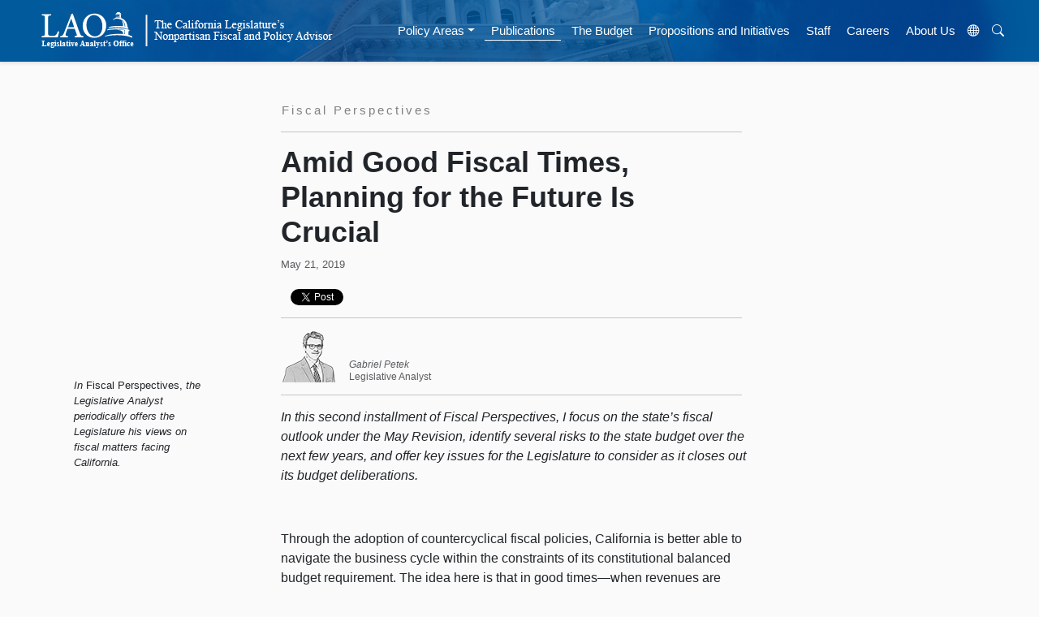

--- FILE ---
content_type: text/html; charset=utf-8
request_url: https://www.lao.ca.gov/Publications/Report/4051
body_size: 9092
content:
<!DOCTYPE html>
<html lang="en" prefix="og: https://ogp.me/ns# article: http://ogp.me/ns/article#">
<head>
    <meta charset="utf-8" />
    <meta name="viewport" content="width=device-width, initial-scale=1.0" />
    <meta http-equiv="X-UA-Compatible" content="IE=edge" />
    
    
                <meta name="laokeywords" content="business cycle" />
                <meta name="keywords" content="business cycle" />
                <meta name="laokeywords" content="planning" />
                <meta name="keywords" content="planning" />
                <meta name="laokeywords" content="fiscal policies" />
                <meta name="keywords" content="fiscal policies" />
                        <meta name="laosubjectarea" content="State Budget" />
                <meta name="subjectarea" content="State Budget" />
        <meta name="laoproducttype" content="Fiscal Perspectives" />
        <meta name="producttype" content="Fiscal Perspectives" />
        <meta name="laodate" content="2019-05-21T00:00:00Z" />
        <meta name="date" content="2019-05-21T00:00:00Z" />
        <meta name="description" content="Through the adoption of countercyclical fiscal policies, California is better able to navigate the business cycle within the constraints of its constitutional balanced budget requirement. The idea here is that in good times—when revenues are strong—the state spends somewhat below its capacity, sequestering the difference in reserves. Later, when the economy and tax receipts weaken, the state can draw upon its accumulated savings to fund a spending level above what revenues would otherwise support. Exercising spending restraint during good times promotes fiscal sustainability and dampens the need for austerity in subsequent recessions, thus, facilitating policy stability. The more robust California’s countercyclical fiscal policies are, the more the state can avoid boom-and-bust budgeting, which most policymakers view as anathema." />
        
    

    <title>Amid Good Fiscal Times, Planning for the Future Is Crucial</title>
    <link rel="icon" href="/Content/Images/favicon.ico" />
    <link rel="stylesheet" href="https://cdn.jsdelivr.net/npm/bootstrap-icons@1.10.5/font/bootstrap-icons.css">

    <link href="/Content/bootstrap/css/css?v=ohb_mtuhj5360NoFlpqlHwDVmLdyKkemUghw0VqNT6I1" rel="stylesheet"/>

    <link href="/Content/css?v=TkKSls9yy5W5zDmbE807cuEack7k4vhKW73bg0zh1T41" rel="stylesheet"/>

    <link href="/Content/themes/base/css?v=" rel="stylesheet"/>

    
    
    <link href="/Content/lao-table.css" type="text/css" rel="stylesheet" />
    <link href="/Content/lao-perspective.css" type="text/css" rel="stylesheet" />
    
        <style type="text/css">
        @media (min-width: 769px){
            #back-to-top.affix{    
                bottom: 5px;
            }
            #back-to-top.affix-top {
                visibility: hidden;           
            }
            #back-to-top.affix-bottom {
                position: absolute;
            }
        }
      @media (max-width: 768px){
            #back-to-top.affix{    
                visibility: hidden; 
            }
            #back-to-top.affix-top {
                visibility: hidden;           
            }
            #back-to-top.affix-bottom {
                visibility: hidden; 
            }
        }
        </style>



    <script src="/bundles/jquery?v=N2YlHnRI7it2_JoqUZTYWxPtx-s61zIGkk78Q0eabPM1"></script>

    <script src="/bundles/jqueryui?v=hw6jcrpF2LibSX_LeceAnPEcB9rROmvBBgAybQbkxRw1"></script>

    <script src="/bundles/modernizr?v=inCVuEFe6J4Q07A0AcRsbJic_UE5MwpRMNGcOtk94TE1"></script>

    
    
    <script src="https://d3js.org/d3.v3.min.js" charset="utf-8"></script>


    <script src="https://cdnjs.cloudflare.com/ajax/libs/popper.js/2.10.2/umd/popper.min.js" integrity="sha512-nnzkI2u2Dy6HMnzMIkh7CPd1KX445z38XIu4jG1jGw7x5tSL3VBjE44dY4ihMU1ijAQV930SPM12cCFrB18sVw==" crossorigin="anonymous" referrerpolicy="no-referrer"></script>
    <script src="/bundles/jquerybootstrap?v=XLgLmu_3NGrI3pwBjLrpPlwD8wPpuG_IFXpubHdiFVs1"></script>



    <!-- Google tag (gtag.js) -->
    <script async src="https://www.googletagmanager.com/gtag/js?id=G-V20H6V9DXQ"></script>
    <script>
        window.dataLayer = window.dataLayer || [];
        function gtag() { dataLayer.push(arguments); }
        gtag('js', new Date());

        gtag('config', 'G-V20H6V9DXQ');
    </script>




</head>
<body data-bs-spy="scroll" data-bs-target="topper">

    <!-- Translation Modal -->
    <div class="modal" id="translateModal" tabindex="-1" aria-labelledby="Translation Modal" aria-hidden="true">
        <div class="modal-dialog">
            <div class="modal-content">
                <div class="modal-header">
                    <h3 class="modal-title">Translate Our Website</h3>
                </div>
                <div class="modal-body">
                    <p>This Google<sup>™</sup> translation feature provided on the Legislative Analyst's Office (LAO) website is for informational purposes only.</p>

                    <p>The LAO is unable to guarantee the accuracy of this translation and is therefore not liable for any inaccurate information resulting from the translation application tool.</p>
                    <br />

                    <h5>Choose your language:</h5>
                    <div class="google_translate_element" id="google_translate_element"></div>

                </div>
                <div class="modal-footer">
                    <button type="button" class="btn btn-secondary" data-bs-dismiss="modal">&times;</button>
                </div>
            </div>
        </div>
    </div>


    

    <div class="sticky-top">
        <!-- NAVBAR -->
        <nav class="navbar navbar-expand-lg bg-body-tertiary border-bottom mx-auto shadow-sm sticky-top banner">
            <!--fafafa #005a9c -->
            <a id="skiplink" href="#main-content" class="btn" style="color: white; font-size: 5px; opacity: 0; position: absolute; left: -9999px; ">Skip to main content</a>
            <a href="/"><img class="img-fluid lao-mobile-logo p-3" src="/Content/images/lao-logo-banner-white.png" alt="Legislative Analyst's Office Logo Image" /></a>
            <div class="container-fluid">
                <a class="navbar-brand" href="#"></a>
                <button class="navbar-toggler navbar-dark" type="button" data-bs-toggle="collapse" data-bs-target="#navbarNavDropdown" aria-controls="navbarNavDropdown" aria-expanded="false" aria-label="Toggle navigation" style="border-color: white !important;">
                    <span class="navbar-toggler-icon"></span>
                </button>

                <div class="collapse navbar-collapse justify-content-center py-2" id="navbarNavDropdown">
                    <a href="/"><img class="img-fluid me-lg-5 lao-nav-logo" src="/Content/images/lao-logo-banner-white.png" alt="Legislative Analyst's Office Logo Image" /></a>

                    <ul class="nav navbar-nav ps-sm-4">
                        <!--<li class="nav-item"><a class="nav-link hover-nav" href="/" id="home">Home</a></li>-->

                        <li class="nav-item dropdown">     
                            <a id="areas" class="nav-link hover-nav dropdown-toggle" href="#" role="button" data-bs-toggle="dropdown" aria-expanded="false">Policy Areas</a>
                            <ul class="dropdown-menu">
                                <li class="">
    <li class="nav-item"><a class="dropdown-item" href="/Policy-Areas?areaId=2">Capital Outlay, Infrastructure</a></li>
    <li class="nav-item"><a class="dropdown-item" href="/Policy-Areas?areaId=3">Criminal Justice</a></li>
    <li class="nav-item"><a class="dropdown-item" href="/Policy-Areas?areaId=8">Economy and Taxes</a></li>
    <li class="nav-item"><a class="dropdown-item" href="/Policy-Areas?areaId=4">Education</a></li>
    <li class="nav-item"><a class="dropdown-item" href="/Policy-Areas?areaId=10">Environment and Natural Resources</a></li>
    <li class="nav-item"><a class="dropdown-item" href="/Policy-Areas?areaId=6">Health and Human Services</a></li>
    <li class="nav-item"><a class="dropdown-item" href="/Policy-Areas?areaId=11">Local Government</a></li>
    <li class="nav-item"><a class="dropdown-item" href="/Policy-Areas?areaId=1">State Budget Condition</a></li>
    <li class="nav-item"><a class="dropdown-item" href="/Policy-Areas?areaId=9">Transportation</a></li>
    <li class="nav-item"><a class="dropdown-item" href="/Policy-Areas?areaId=5">Other Government Areas</a></li>
</li>
                            </ul>
                        </li>
                        <li class="nav-item"><a class="nav-link hover-nav" href="/Publications" id="publications">Publications</a></li>
                        <li class="nav-item"><a class="nav-link hover-nav" href="/Budget" id="budget">The Budget</a></li>
                        <li class="nav-item"><a class="nav-link hover-nav" href="/BallotAnalysis" id="ballot">Propositions and Initiatives</a></li>
                        <li class="nav-item"><a class="nav-link hover-nav" href="/Staff" id="staff">Staff</a></li>
                        <li class="nav-item"><a class="nav-link hover-nav" href="/Careers" id="careers">Careers</a></li>
                        <li class="nav-item"><a class="nav-link hover-nav" href="/About" id="about">About Us</a></li>
                        <li class="nav-item">
                            <button title="Translate Website" data-bs-toggle="modal" data-bs-target="#translateModal" aria-label="Translate Site" class="nav-link hover-nav" alt="Translate Website" id="translateBtn"><i class="bi bi-globe"></i></button>
                        </li>
                        <li class="nav-item"><button class="nav-link hover-nav" id="search-button" onclick="ShowHide()"><i class="bi bi-search"></i></button></li>
                    </ul>
                    <div id="search-bar" style="display:none">
<form action="/Search" class=" d-flex" method="get">                            <input type="text" class="form-control me-2" placeholder="Search LAO Site" name="q" aria-label="Search LAO Site" />
                            <button class="btn btn-outline-light" type="submit">Search</button>
</form>                    </div>
                </div>
            </div>
        </nav>
    </div>


    <div class="container pt-4">
        <a name="main-content"></a>
        




<div class="row">
    <div class="col-md-2">
        
    <div id="side" class="hidden-sm hidden-xs">
    <!-- 
<div class="hidden-print" style="line-height: 7px;">
    
    <div id="fb-root"></div>
    <script>
        (function (d, s, id) {
            var js, fjs = d.getElementsByTagName(s)[0];
            if (d.getElementById(id)) return;
            js = d.createElement(s); js.id = id;
            js.src = "//connect.facebook.net/en_US/sdk.js#xfbml=1&version=v2.5";
            fjs.parentNode.insertBefore(js, fjs);
        }(document, 'script', 'facebook-jssdk'));</script>
        <ul class="list-inline">
        <li class="list-inline-item"><div class="fb-share-button" data-layout="button"></div></li>
        
    

    
        
        <li class="list-inline-item"> <a href="https://twitter.com/share" class="twitter-share-button" data-count="none" data-dnt="true" style="">Tweet</a></li>
    </ul>

    <script>!function (d, s, id) { var js, fjs = d.getElementsByTagName(s)[0], p = /^http:/.test(d.location) ? 'http' : 'https'; if (!d.getElementById(id)) { js = d.createElement(s); js.id = id; js.src = p + '://platform.twitter.com/widgets.js'; fjs.parentNode.insertBefore(js, fjs); } }(document, 'script', 'twitter-wjs');</script>
</div>
     <hr>-->
    <div id="lao-perspective-desc">
        <p style="font-size: small;" class="blockquote-reverse">
            <em>In </em><a href="/Publications?productid=21">Fiscal Perspectives</a>,<em>
                the Legislative Analyst periodically offers the Legislature his views on fiscal matters facing California.
            </em>
        </p>
    </div>





   <!-- <div id="back-to-top" data-spy="affix" data-offset-top="400" data-offset-bottom="200" class="well well-sm">
        <a href="#top">
            <i class="glyphicon glyphicon-chevron-up"></i> Back to the Top
        </a>
    </div>-->
</div>

    </div>
    <div class="col-md-8">
        

    




<!--
        <div id="print-banner">
            <img src="~/Content/images/LAO-Banner-Print.png" alt="Print Banner" />
            <p>&nbsp;</p>
        </div>
    -->
<div class="report">
    <div class="report-header">
        <!--
        <div id="pub-format-links">
            
        </div>
        -->
        <p class="lao-product"><a href="/Publications?productid=21">Fiscal Perspectives</a></p>
        <hr />
        <h1>Amid Good Fiscal Times, Planning for the Future Is Crucial</h1>

        <p class ="text-muted"><small>May 21, 2019</small></p>
        <div style="padding: 5px 0px 0px 0px;">
<div class="hidden-print" style="line-height: 7px;">
    
    <div id="fb-root"></div>
    <script>
        (function (d, s, id) {
            var js, fjs = d.getElementsByTagName(s)[0];
            if (d.getElementById(id)) return;
            js = d.createElement(s); js.id = id;
            js.src = "//connect.facebook.net/en_US/sdk.js#xfbml=1&version=v2.5";
            fjs.parentNode.insertBefore(js, fjs);
        }(document, 'script', 'facebook-jssdk'));</script>
        <ul class="list-inline">
        <li class="list-inline-item"><div class="fb-share-button" data-layout="button"></div></li>
        
    

    
        
        <li class="list-inline-item"> <a href="https://twitter.com/share" class="twitter-share-button" data-count="none" data-dnt="true" style="">Tweet</a></li>
    </ul>

    <script>!function (d, s, id) { var js, fjs = d.getElementsByTagName(s)[0], p = /^http:/.test(d.location) ? 'http' : 'https'; if (!d.getElementById(id)) { js = d.createElement(s); js.id = id; js.src = p + '://platform.twitter.com/widgets.js'; fjs.parentNode.insertBefore(js, fjs); } }(document, 'script', 'twitter-wjs');</script>
</div></div>
        <div >
            <hr />
            
            <div class="signature text-muted">
                <p><img src="/Content/images/gabe80.png" alt="Gabe" /> <span><em>Gabriel Petek</em><br />Legislative Analyst</span></p>
            </div>

            <hr />
        </div>

        


    </div>

    <div class="report-body">
        


<p><em>In this second installment of Fiscal Perspectives, I focus on the state&#8217;s fiscal outlook under the May Revision, identify several risks to the state budget over the next few years, and offer key issues for the Legislature to consider as it closes out its budget deliberations.</em></p> 
<p>&nbsp;</p>
<p>Through the adoption of countercyclical fiscal policies, California is better able to navigate the business cycle within the constraints of its constitutional balanced budget requirement. The idea here is that in good times&#8212;when revenues are strong&#8212;the state spends somewhat below its capacity, sequestering the difference in reserves. Later, when the economy and tax receipts weaken, the state can draw upon its accumulated savings to fund a spending level above what revenues would otherwise support. Exercising spending restraint during good times promotes fiscal sustainability and dampens the need for austerity in subsequent recessions, thus, facilitating policy stability. The more robust California&#8217;s countercyclical fiscal policies are, the more the state can avoid boom-and-bust budgeting, which most policymakers view as anathema.</p>
<p>At a moment when the state anticipates $22&#160;billion in discretionary resources (also referred to as its surplus), few would dispute that California is in the midst of &#8220;good times.&#8221; Yet, while the notion of countercyclical fiscal policy may be agreeable in principle, the policy trade-offs it requires&#8212;particularly when times are good&#8212;can be difficult in practice. The Legislative Analyst&#8217;s Office (LAO) has sought to assist the Legislature with balancing this tension in our <a href="https://lao.ca.gov/Budget?year=2019&amp;subjectArea=May">The 2019&#8209;20 Budget: The May Revision&#8212;LAO Analyses</a>. Having evaluated the Governor&#8217;s proposals with an eye toward the state&#8217;s longer term fiscal structure, we arrived at two overarching conclusions: (1)&#160;the amount of new ongoing spending proposed by the Governor in the May Revision is approaching the upper limit of what is consistent with prudent countercyclical policy and (2)&#160;larger discretionary budget reserve deposits than what the Governor proposes are warranted at this time.</p>
<h3 id="new-ongoing-spending-in-the-may-revision-is-nearing-the-sustainable-limit">New Ongoing Spending in the May Revision Is Nearing the Sustainable Limit</h3>
<p>To assess whether the state has capacity for new ongoing spending commitments, we estimate the difference between revenues and expenditures in the budget year and for several years ahead. When this exercise shows a recurring operating surplus, meaning annual revenues exceed expenditures, it generally suggests a fiscally sustainable situation. This is what we found in our recent <a href="https://lao.ca.gov/Publications/Report/4050">May Revision&#8212;Multiyear Budget Outlook</a>, which is based on <a href="https://lao.ca.gov/Publications/Report/4037">LAO revenue estimates</a> and shows an operating surplus through our outlook horizon (2022&#8209;23). At that point, revenues would exceed spending by $4.3&#160;billion.</p>
<p>Importantly, however, this surplus reflects that under the Governor&#8217;s proposal, $1.8&#160;billion of spending would sunset within a couple of years. Without sunsets, we estimate the costs&#8212;initially proposed at $3.4&#160;billion&#8212;would grow to $4.4&#160;billion upon full implementation. And given that the programs affected by the sunset proposals are more ongoing in nature than they are temporary, we recommend that the Legislature weigh the proposals without assuming the proposed sunsets. In that case, we estimate there is a smaller, though still positive, operating surplus of about $2.5&#160;billion in 2022&#8209;23.</p>
<p>By planning for an operating surplus, the state creates fiscal space that can absorb higher than anticipated expenditures. This is prudent considering the systematic tendency of actual costs to exceed projections, often due to factors that are difficult to account for in advance. Although the multiyear fiscal outlook is useful for illustrating the budget trajectory under baseline conditions, consider how the following assumptions can cause us to overestimate future surpluses.</p>
<ul>
<li><p>First, beyond the level of new ongoing spending proposed for 2019&#8209;20, we assume the Legislature makes no additional program expansions through the period covered by our outlook. Any additional spending commitments in the intervening years would subtract from the surpluses anticipated in our outlook. Likewise, our expenditure projections do not include costs associated with multiyear spending plans that the Legislature has already previously endorsed but not yet appropriated for, such as increased grants for California Work Opportunity and Responsibility to Kids (CalWORKs) beneficiaries. Similarly, our multiyear outlook does not take into account spending on future, but not yet proposed, program expansions that the Governor has indicated he supports, such as universal preschool.</p></li>
<li><p>Second, throughout the multiyear outlook period, the inevitability of unanticipated events (such as natural disasters) mean the risk of underestimating expenditures is likely greater than it is of overestimating them. The outlook represents our best estimate of future expenditures but, inherently, we cannot account for unanticipated events, most of which introduce higher, rather than lower, costs.</p></li>
<li><p>Finally, uncertainty is not confined to the expenditure side; revenues are also susceptible to missing the forecast. For the 2019&#8209;20 budget, the most volatile revenue sources&#8212;capital gains and corporation taxes&#8212;are what drove revenue higher in our May outlook relative to November. Our revenue outlook also incorporates the administration&#8217;s assumptions about the revenue effects of conforming to federal tax law. These estimates are highly uncertain, both in the budget window and in the subsequent years of our outlook.</p></li>
</ul>
<p>Building an operating surplus into the state&#8217;s fiscal plan can help offset the general tendency of margins to erode over time. Therefore, while the state&#8217;s currently strong budget condition suggests it can accommodate some new ongoing spending commitments, we suggest the Legislature treat the Governor&#8217;s proposed level as an upper limit.</p>
<h3 id="larger-discretionary-reserves-are-warranted-at-this-time">Larger Discretionary Reserves Are Warranted at This Time</h3>
<p>Our other central recommendation is for the Legislature to consider making larger discretionary deposits to budget reserves. Large budget reserves are a crucial buffer against more significant fiscal stress that occurs in recessions or when there is a large stock market correction. The <a href="https://lao.ca.gov/Publications/Report/4036">economic forecast</a> serving as the basis of our fiscal outlook assumes consistent, albeit slowing, growth through 2023. By then the expansion would have entered its 15<sup>th</sup> year if our expectations hold. While it is possible that the economy will avoid a recession for this long, it would be unprecedented. And in the event there is a recession, we have estimated that the state requires reserves in the range of $20&#160;billion to $40&#160;billion to withstand its fiscal effects without enacting major spending reductions, tax increases, or cost shifts. Based on our revenue outlook, the state&#8217;s total reserves in 2019&#8209;20 would equal $20.2&#160;billion, high from a historic perspective, but still at the lower bound of the prudent range.</p>
<p>The significance of hard-to-predict capital gains in California&#8217;s tax base is another reason to build larger reserves. The May Revision assumes that in 2019&#8209;20, approximately 10&#160;percent of General Fund revenues will come from personal income taxes assessed on capital gains. In a recent <a href="https://lao.ca.gov/LAOEconTax/Article/Detail/371">scenario analysis</a>, we ran simulations to gauge how likely it is the state would meet its capital gains revenue estimates based on historic stock market performance. For 2019&#8209;20, capital gains-related revenue was either above or below expectations by more than $1&#160;billion in 79&#160;percent of simulations. By 2022&#8209;23, capital gains revenue was either above or below the estimate by more than $1&#160;billion in 82&#160;percent of simulations. Simply put, if the past is any indication, it is highly likely that capital gains revenue will materially differ from our current estimates. Our simulations also illustrated how the range of potential outcomes widens when looking further into the future. For instance, by 2022&#8209;23, our scenarios ranged from $4&#160;billion at the low end to $23&#160;billion at the high end. Both the uncertainty and magnitude of these potential revenue swings in California&#8217;s budget argue in favor of larger discretionary reserves.</p>
<p>The composition of personal income in 2019 provides another reason for larger discretionary deposits than what the Governor proposes in the May Revision. Whereas in a typical year, California-based companies make initial public offerings (IPOs) worth about $30&#160;billion of market capitalization, 2019 has already seen IPOs with $150&#160;billion in market capitalization. The most immediate effect of IPOs on state tax revenues is in the personal income tax from wage withholding&#8212;in particular, from the newly public companies&#8217; vesting of their restricted stock units. Proposition&#160;2, which establishes rules for mandatory reserve deposits, includes a provision that captures surging capital gains-related tax revenues. However, because withholding revenues are not subject to this feature of Proposition&#160;2, the state treats the surge in IPO-related revenue as regular personal income tax revenue despite otherwise exhibiting capital gains-like characteristics. Consequently, although we acknowledge it comes at the expense of spending capacity&#8212;imposing difficult choices on the Legislature&#8212;we believe a larger discretionary deposit to the state&#8217;s budget reserves is justified this year.</p>
<h3 id="now-is-the-time-for-countercyclical-fiscal-policies">Now Is the Time for Countercyclical Fiscal Policies</h3>
<p>With the economy and state tax revenues likely nearing the peak of the current cycle, now is the time for California to robustly engage its countercyclical fiscal policy options. Given the Governor&#8217;s proposed level of new ongoing spending and budget reserves, California is poised to enter 2019&#8209;20 prepared for a mild recession, but only just. In its final budget deliberations, we recommend that the Legislature acknowledge upfront the full ongoing costs of its policy commitments (for example, reject the proposed sunsets). Beyond that, we suggest that the Legislature be selective and exercise caution with regard to any additional new ongoing spending and consider making larger discretionary reserve deposits.</p>
<hr>    </div>
</div>
      
    </div>
    <div class="col-md-2">
        
    </div>
</div>
    </div>

    <div id="topper" class="container-fluid px-5">
        <a href="#main-content" id="topperBtn" role="button" class="btn btn-sm btn-outline-primary" style="display: none;"><i class="bi bi-chevron-up"></i></a>
    </div>


    <hr />
    <footer class="text-center p-3">
        <a href="/Notifications">Subscribe</a>
        | <a href="http://www.legislature.ca.gov/">California State Legislature</a>
        | <a href="https://registertovote.ca.gov/">Online Voter Registration</a>
        | <a href="/PrivacyPolicy">Privacy Policy</a>
        | <a href="/Accessibility">Accessibility</a>
        <br />
        <small>
            <strong>Legislative Analyst's Office</strong> | The California Legislature's Nonpartisan Fiscal and Policy Advisor
            <br />
            925 L Street, Suite 1000 Sacramento, CA 95814 | (916) 445-4656
        </small>
    </footer>



    
    <!-- Use javascript RegEx to determine what controller is being used and adjust the 'active' class accordingly -->
    <script type="text/javascript">


        /*$(window).scroll(function () {
            if ($(window).scrollTop()) {
                $(".lao-nav-logo").fadeIn('slow').show('slow');
            }
            else {
                $(".lao-nav-logo").fadeOut('slow').hide('slow');
            }

        })*/

        $(document).ready(function () {
            var loc = window.location.pathname;
            //alert(loc);
            $('#topNav li').removeClass('active');
            if (/\/$/.test(loc)) {
                $('#home').addClass('active');
            } else if (/\/Policy-Areas/.test(loc)) {
                $('#areas').addClass('active');
            } else if (/\/Publications/.test(loc)) {
                $('#publications').addClass('active');
            } else if (/\/BallotAnalysis/.test(loc)) {
                $('#ballot').addClass('active');
            } else if (/\/Budget/.test(loc)) {
                $('#budget').addClass('active');
            } else if (/\/Staff/.test(loc)) {
                $('#staff').addClass('active');
            } else if (/\/Careers/.test(loc)) {
                $('#careers').addClass('active');
            } else if (/\/About/.test(loc)) {
                $('#about').addClass('active');
            }

        });

        $(document).ready(function () {
            $("#search-button").click(function () {
                $("#search-bar").toggle();
            });
        });


        let topbtn = document.getElementById("topperBtn");
        window.onscroll = function () {
            scrollFunction();
        };
        function scrollFunction() {
            if (document.body.scrollTop > 20 || document.documentElement.scrollTop > 20) {
                topbtn.style.display = "flex";
            } 
            else {
                topbtn.style.display = "none";
            }
        }


    </script>

    <!-- Google Translation JS/CSS -->
    <style>
        #google_translate_element .goog-te-gadget > span {
            display: none;
        }

        #google_translate_element .goog-te-gadget:after {
            content: 'Google Translate';
        }
    </style>

    <script src="https://translate.google.com/translate_a/element.js?cb=googleTranslateElementInit"></script>
    <script type="text/javascript">
        window.onload = googleTranslateElementInit;
        function googleTranslateElementInit() {
            new google.translate.TranslateElement({
                pageLanguage: 'en',
                layout: google.translate.TranslateElement.InlineLayout.HORIZONTAL,
                multilanguagePage: true,
                includedLanguages: "ar,hy,zh-CN,zh-TW,en,fil,fr,de,hi,it,ja,ko,lo,pt,pa,ru,es,vi"
            }, 'google_translate_element');
        }
    </script>
</body>
</html>



--- FILE ---
content_type: text/css
request_url: https://www.lao.ca.gov/Content/lao-table.css
body_size: 1019
content:
/* Style Definitions */

/* Overall Table Styles */
table {
    margin: 0px 0px 0px 0px;
    line-height: 15px;
}

th {
    padding: 0px 10px 0px 10px;
    font-size: 12px;
	vertical-align: top;
}

td {
    padding: 0px 10px 0px 10px;
    font-size: 12px;
	vertical-align: top;  /*Added 12/22/2015*/
}

    td p {
        margin-bottom: 5px;
    }

td.VerticalAlign-Middle {
    vertical-align: middle !important;
}

/* Table Title Elements */
p.Figure 
{
	font-size: 14px;    
    margin-bottom: 5px
}
p.Table-Title 
{
	/*color:maroon;*/
    font-weight: bold;
    font-size: 20px;
}
p.Table-Subtitle 
{
    font-size: 14px;
	font-style:italic;
    margin-top: -15px;
}

/* Table Div Style */
.Report-Full-Width, .Analysis-Narrow, .Analysis-Full, .Report-Wide, .Report-Test {
    /*border-top: 1px lightgray solid;
    /*border-bottom: 1px lightgray solid;*/
    padding: 10px 0px 15px 0px;
    margin: 10px 0px 15px 0px;
}

/* Table Body Style */
    .Report-Full-Width tbody, .Analysis-Narrow tbody, .Analysis-Full tbody, .Report-Wide tbody {
	background-color:#f6f6f6;   
}

/* Header Styles */
td.ShadedRow-Centered, td.ShadedRow-Left, td.ShadedRow-Right, td.ShadedRow-Centered-Border-Bottom, th.ShadedRow-Left, th.ShadedRow-Right, th.ShadedRow-Centered {
	background-color:#aab9d0;
    /*line-height: 16px;*/
    vertical-align: bottom;
    font-weight: bold;
}
td.ShadedRow-Centered, td.ShadedRow-Centered-Border-Bottom, th.ShadedRow-Centered
{
    text-align: center;
}
td.ShadedRow-Left, th.ShadedRow-Left, td.T-H-4
{
    text-align: left;
}
td.ShadedRow-Right, td.ShadedRow-Numeric-Bold
{
    text-align: right;
}
td.ShadedRow-Light, td.ShadedRow-Light-Bold, td.ShadedRow-Numeric-Bold, td.ShadedRow-Light-FirstRow-Bold, td.ShadedRow-Numeric-FirstRow-Bold
{	
	/*font-size: 14px;*/
	background: rgb(200,215,240);   
    vertical-align: bottom;
}

td.ShadedRow-Plain
{
    background-color:#aab9d0;
}

td.ShadedRow-Plain-Light
{
    background-color:rgb(200,215,240);
}

td.ShadedRow-Light-Bold, td.ShadedRow-Numeric-Bold, td.ShadedRow-Light-FirstRow-Bold, td.ShadedRow-Numeric-FirstRow-Bold
{
	font-weight: bold;	
}

td.ReverseRow
{
	font-weight: bold;
	background: rgb(11,67,149);
	color:#FFF;
}

td.ShadedRow-Centered, td.ShadedRow-Left, td.ShadedRow-Right, td.ShadedRow-Light, td.ReverseRow, td.Numeric-FirstRow, td.Text-FirstRow ,td.ShadedRow-Centered-Border-Bottom,td.ShadedRow-Light-Bold, td.Numeric-FirstRow-Bold,td.Text-FirstRow-Bold, td.ShadedRow-Light-FirstRow-Bold, td.ShadedRow-Numeric-FirstRow-Bold {
    padding: 10px 10px 0px 10px;
}

/* Footnotes */
span.Ftnote-Ltr
{
    font-size: 70%;
    vertical-align: super;
}
td.Footnote
{
    font-size: 70%;  
    padding: 5px 10px 0px 20px;  
}

/* Total Lines */
td.Total-Numeric-SingleLine, td.SubTotal-Numeric-SingleLine
{
    border-top: thin solid #7e7e7e;
    text-align: right;
}
td.Total-Numeric-DoubleLine
{
    border-top: medium double #7e7e7e;
    text-align: right;
}

td.Total-Numeric-SingleLine, td.SubTotal-Numeric-SingleLine, td.Total-Numeric-DoubleLine, td.Total-Text, td.SubTotal-Text {
    padding: 5px 10px 0px 10px;
    font-weight: bold;
}

/* Number Styles */
td.Numeric-NormalRow, td.Numeric-FirstRow, p.T-NumericNormal , td.Numeric-FirstRow-Bold, p.T-NumericBold, td.T-H-4-Numeric, td.ShadedRow-Numeric-FirstRow-Bold
{
    text-align: right;
}

/* Checkmarks and Special Characters */
/*td.Checkmark li
{
    list-style-type: none;
    margin: 0px 0px 0px -10px;
}*/
td.Checkmark ul
{
    list-style-image: url('/Content/Images/LAO-checkmark.png');
}


td.T-Checkmark p::before
{
    content: '\2713';
    font-size: 24px;
    font-weight: bold;
    
}
/*td.Checkmark li::before
{
    content: '\2713\0020';
    font-size: 24px;
}*/
td.Checkmark-Bullet li
{
    margin: 0px 0px 0px 50px;
}
td.Table-Bullet li
{
    margin: -6px 0px 0px 0px;
}

/* Borders */
td.T-Border-Bottom,td.ShadedRow-Centered-Border-Bottom {
    border-bottom: thin solid #7e7e7e;
}

/* Text  */
td.T-Text-Top {
    vertical-align: top;
}
td.T-Text-Center {
    text-align: center;
}
td.T-Text-Justified {
    text-align: justify;
    text-justify: inter-word;
}
td.T-H-4, td.Numeric-FirstRow-Bold,td.Text-FirstRow-Bold, p.T-NumericBold, td.T-H-4-Numeric {
    font-weight: bold;
}
td.T-Text-Indent {
    padding-left: 25px;
}

--- FILE ---
content_type: text/css
request_url: https://www.lao.ca.gov/Content/lao-perspective.css
body_size: 1153
content:

.report-header {
    padding: 0px 20px 0px 0px;
}

/* Heads */
h1 {
    /* Bootstrap v3 Size */
    font-size: 36px;  
    font-weight: bold; 
}
h2 {
     /* Bootstrap v3 Size */
    font-size: 30px;
    font-weight: bold;
    //color: #9f2a21;
    padding-top: 10px;
}
h3 {
     /* Bootstrap v3 Size */
    font-size: 24px;
    font-weight: bold;
}
h4 {
     /* Bootstrap v3 Size */
    font-size: 18px;
    font-weight: bold;
    padding-top: 10px;
}
h5 {
     /* Bootstrap v3 Size */
    font-size: 14px;
    font-weight: bold;
}



/* Body */
.report {
    padding: 25px 75px 0px 75px;
}
.report-body {
     padding: 0px 0px 0px 0px;
     font-size: 16px;
     line-height: 24px;
}

.report-body li {
    line-height: 24px;
}

.report-toc {
    font-size: 14px;
}

.jump-links {
    font-size: 14px;
    padding-left: 10px;
    list-style: none;
}

.signature span {
    display: inline-block; 
    vertical-align: bottom; 
    margin-bottom: -1px; 
    line-height: 15px; 
    font-size: 12px;
   
}

/* Override Bootstrap anchor color */
a {
    text-decoration: none;
    color: inherit;
}
a:hover {
    text-decoration: none;
    color: inherit;
}

/* Images */
img {
    border: 0px;
}

.lao-figure {
    padding: 40px 0px 40px 0px;
    text-align: center;
    margin-left: -75px;
    margin-right: -75px;
}
.report-body img {    
    
    max-width: 720px;
    display: block;
    margin-right: auto;
    margin-left: auto;
}

.Analysis-Full{
    text-align: left;
    margin-right: 70px;
    margin-left: 70px;
}

/* To resize images dynamically */
.report-body img {
    max-width: 100%;
    height: auto;
    width: auto\9; /* ie8 */
}

/* Text Box */

.text-box {
	/*background-color:#f5f5f5;*/ /* Original background color */
    background-color:#d0d9e2;
    padding:1px 10px 5px 20px;
    margin: 0px 0px 20px 0px;
}

/* Block Quotes */
.Body-Text-Flush-Left {
    font-size: 16px;
    padding: 10px 20px;
    margin: 0 0 20px;
}

/* Product Type */
.lao-product {
    padding: 0px 0px 0px 1px;
    /*font-variant: small-caps;*/
    letter-spacing: .2em;
}
.lao-product a, .lao-product a:visited {
    color: gray;
}

/* Sidebar description of the Fiscal Perspectives series */
#lao-perspective-desc {
    padding: 365px 0px 0px 10px; 
    margin-right: -15px;
}
/* Define small screen format and style */
@media (max-width: 480px) {
    .report {
        padding: 25px 0px 0px 0px;
    }
    .lao-figure {
        padding: 40px 0px 40px 0px;
        margin-left: 0px;
        margin-right: 0px;
    }
}

/* Define print format and style */
@media print {
     @page {
        size: 8in 10in;        
    }
    /* Set font */
    .report-body, .report-header {
        font-family: 'Times New Roman', Times, serif;
        font-size: 14pt;
        line-height: 18pt;
    }

    /* Hide unneeded elements */
    #banner, #pub-format-links, #skiplink, footer, #side {
        display: none;
    }
    /* Display print banner not shown on screens */
    /*
    #print-banner {
        display: block;
        margin-left: -5px;
    }
        */
    /* Avoid images bleeding off the edge */
    img {
        max-width: 100% !important;
    }

    /* Avoid breaks in middle of these elements */
    img, div.Analysis-Full, div.Report-Wide, div.Report-Full-Width, div.Analysis-Narrow {
        page-break-inside: avoid;
        padding: 5px 5px 5px 5px;
    }

        /* Try to avoid childless headings at the bottom of a page */
    /* Effective it is not */
    h2, h3, h4 {
        page-break-after: avoid;
        page-break-inside: avoid;
    }

    /* Put border around text boxes and pad*/
    div.text-box {
        border: solid 1px gray;
        padding: 0px 10px 5px 20px;
    }

    /* Indent bullets */
    ul {
        list-style: disc outside none;
        padding-left: 20px;
    }

    /* Show URLs in reports (this is disabled at the site level) */
    a[href^=http]:after {
        content: " <" attr(href) "> " !important;
        font-size: 90%;
    }  
}
